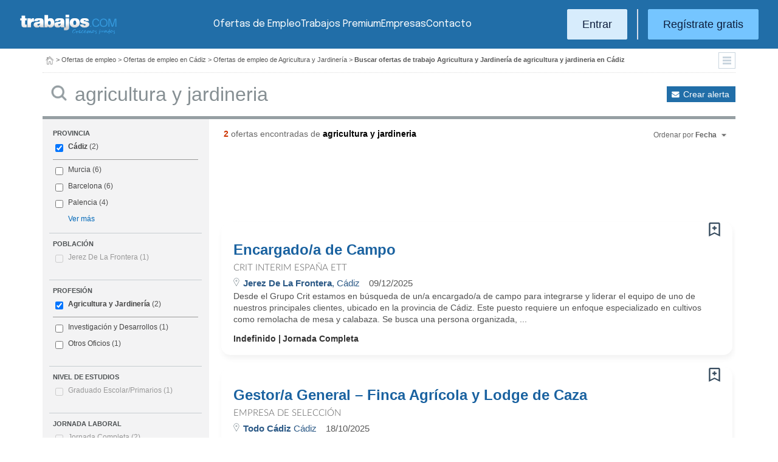

--- FILE ---
content_type: text/html; charset=UTF-8
request_url: https://www.trabajos.com/ofertas-empleo/agricultura_y_jardineria/cadiz/avila
body_size: 10439
content:
<!DOCTYPE html PUBLIC "-//W3C//DTD XHTML 1.0 Transitional//EN" "http://www.w3.org/TR/xhtml1/DTD/xhtml1-transitional.dtd"><html xmlns="http://www.w3.org/1999/xhtml" lang="es"><head><title>Ofertas de Empleo de Agricultura y Jardinería Agricultura Y Jardineria en Cádiz - Trabajos.com</title><meta http-equiv="Content-Type" content="text/html; charset=utf-8" /><meta name="description" content="Ofertas de trabajo de Agricultura y Jardinería Agricultura Y Jardineria en Cádiz. Encuentra el empleo de Agricultura y Jardinería Agricultura Y Jardineria en Cádiz que estás buscando en Trabajos.com" /><meta name="keywords" content="ofertas trabajo  Agricultura y Jardinería Agricultura Y Jardineria  en Cádiz, ofertas empleo  Agricultura y Jardinería Agricultura Y Jardineria  en Cádiz, bolsa trabajo  Agricultura y Jardinería Agricultura Y Jardineria  en Cádiz, bolsa empleo  Agricultura y Jardinería Agricultura Y Jardineria  en Cádiz, buscar trabajo  Agricultura y Jardinería Agricultura Y Jardineria  en Cádiz" /><meta name="apple-itunes-app" content="app-id=516317735" /><meta property="fb:admins" content="550580406" /><meta property="fb:admins" content="1379411340" /><meta property="fb:admins" content="100010285996518" /><meta http-equiv="Content-Language" content="es"/><meta name="Distribution" content="global"/><meta name="referrer" content="always" /><link rel="shortcut icon" href="/favicon.ico" /><link rel="stylesheet" href="/css/theme/jquery-ui.css?366" type="text/css" media="screen" /><link rel="manifest" href="/firebase/manifest.json"><!-- Start VWO Async SmartCode --><link rel="preconnect" href="https://dev.visualwebsiteoptimizer.com" /><script type='text/javascript' id='vwoCode'>window._vwo_code || (function() {var account_id=969587,version=2.1,settings_tolerance=2000,hide_element='body',hide_element_style = 'opacity:0 !important;filter:alpha(opacity=0) !important;background:none !important;transition:none !important;',/* DO NOT EDIT BELOW THIS LINE */f=false,w=window,d=document,v=d.querySelector('#vwoCode'),cK='_vwo_'+account_id+'_settings',cc={};try{var c=JSON.parse(localStorage.getItem('_vwo_'+account_id+'_config'));cc=c&&typeof c==='object'?c:{}}catch(e){}var stT=cc.stT==='session'?w.sessionStorage:w.localStorage;code={nonce:v&&v.nonce,use_existing_jquery:function(){return typeof use_existing_jquery!=='undefined'?use_existing_jquery:undefined},library_tolerance:function(){return typeof library_tolerance!=='undefined'?library_tolerance:undefined},settings_tolerance:function(){return cc.sT||settings_tolerance},hide_element_style:function(){return'{'+(cc.hES||hide_element_style)+'}'},hide_element:function(){if(performance.getEntriesByName('first-contentful-paint')[0]){return''}return typeof cc.hE==='string'?cc.hE:hide_element},getVersion:function(){return version},finish:function(e){if(!f){f=true;var t=d.getElementById('_vis_opt_path_hides');if(t)t.parentNode.removeChild(t);if(e)(new Image).src='https://dev.visualwebsiteoptimizer.com/ee.gif?a='+account_id+e}},finished:function(){return f},addScript:function(e){var t=d.createElement('script');t.type='text/javascript';if(e.src){t.src=e.src}else{t.text=e.text}v&&t.setAttribute('nonce',v.nonce);d.getElementsByTagName('head')[0].appendChild(t)},load:function(e,t){var n=this.getSettings(),i=d.createElement('script'),r=this;t=t||{};if(n){i.textContent=n;d.getElementsByTagName('head')[0].appendChild(i);if(!w.VWO||VWO.caE){stT.removeItem(cK);r.load(e)}}else{var o=new XMLHttpRequest;o.open('GET',e,true);o.withCredentials=!t.dSC;o.responseType=t.responseType||'text';o.onload=function(){if(t.onloadCb){return t.onloadCb(o,e)}if(o.status===200||o.status===304){_vwo_code.addScript({text:o.responseText})}else{_vwo_code.finish('&e=loading_failure:'+e)}};o.onerror=function(){if(t.onerrorCb){return t.onerrorCb(e)}_vwo_code.finish('&e=loading_failure:'+e)};o.send()}},getSettings:function(){try{var e=stT.getItem(cK);if(!e){return}e=JSON.parse(e);if(Date.now()>e.e){stT.removeItem(cK);return}return e.s}catch(e){return}},init:function(){if(d.URL.indexOf('__vwo_disable__')>-1)return;var e=this.settings_tolerance();w._vwo_settings_timer=setTimeout(function(){_vwo_code.finish();stT.removeItem(cK)},e);var t;if(this.hide_element()!=='body'){t=d.createElement('style');var n=this.hide_element(),i=n?n+this.hide_element_style():'',r=d.getElementsByTagName('head')[0];t.setAttribute('id','_vis_opt_path_hides');v&&t.setAttribute('nonce',v.nonce);t.setAttribute('type','text/css');if(t.styleSheet)t.styleSheet.cssText=i;else t.appendChild(d.createTextNode(i));r.appendChild(t)}else{t=d.getElementsByTagName('head')[0];var i=d.createElement('div');i.style.cssText='z-index: 2147483647 !important;position: fixed !important;left: 0 !important;top: 0 !important;width: 100% !important;height: 100% !important;background: white !important;';i.setAttribute('id','_vis_opt_path_hides');i.classList.add('_vis_hide_layer');t.parentNode.insertBefore(i,t.nextSibling)}var o=window._vis_opt_url||d.URL,s='https://dev.visualwebsiteoptimizer.com/j.php?a='+account_id+'&u='+encodeURIComponent(o)+'&vn='+version;if(w.location.search.indexOf('_vwo_xhr')!==-1){this.addScript({src:s})}else{this.load(s+'&x=true')}}};w._vwo_code=code;code.init();})();</script><!-- End VWO Async SmartCode --><script type="text/javascript">(function(i,s,o,g,r,a,m){i['GoogleAnalyticsObject']=r;i[r]=i[r]||function(){	(i[r].q=i[r].q||[]).push(arguments)},i[r].l=1*new Date();a=s.createElement(o),	m=s.getElementsByTagName(o)[0];a.async=1;a.src=g;m.parentNode.insertBefore(a,m)	})(window,document,'script','//www.google-analytics.com/analytics.js','ga');	ga('create', 'UA-152964-1', {'cookieDomain': 'trabajos.com','userId': ''});	ga('send', 'pageview');</script><!--include virtual="/empresa/ssi_script_hotjar.thtml" --><!-- Global site tag (gtag.js) - Google Ads: 1070656476 --><!--<script async src="https://www.googletagmanager.com/gtag/js?id=AW-1070656476"></script><script>window.dataLayer = window.dataLayer || [];
function gtag(){dataLayer.push(arguments);}
gtag('js', new Date());
gtag('config', 'AW-1070656476', {'allow_enhanced_conversions': true});</script>--><!--conversionRegistroEmpresas--><!-- Event snippet for Etiqueta de remarketing: remarketing page --><script> gtag('event', 'conversion', { 'send_to': 'AW-1070656476/i3qkCPT29QMQ3NfD_gM', 'aw_remarketing_only': true });</script><!-- New script for Google Analitycs 4 (GA4) --><script async src="https://www.googletagmanager.com/gtag/js?id=G-B8K8J061WJ"></script><script> window.dataLayer = window.dataLayer || []; function gtag(){dataLayer.push(arguments);} gtag('js', new Date()); gtag('config', 'G-B8K8J061WJ');</script><!-- New Script for Clearbit --><script type="text/javascript"> (function (d, u, h, s) { h = d.getElementsByTagName('head')[0]; s = d.createElement('script'); s.async = 1; s.src = u + new Date().getTime(); h.appendChild(s); } )(document, 'https://grow.clearbitjs.com/api/pixel.js?v=');</script><!-- Google Tag Manager --><script>(function(w,d,s,l,i){w[l]=w[l]||[];w[l].push({'gtm.start': new Date().getTime(),event:'gtm.js'});var f=d.getElementsByTagName(s)[0], j=d.createElement(s),dl=l!='dataLayer'?'&l='+l:'';j.async=true;j.src= 'https://www.googletagmanager.com/gtm.js?id='+i+dl;f.parentNode.insertBefore(j,f);
})(window,document,'script','dataLayer','GTM-W65KH6TZ');</script><!-- End Google Tag Manager --><link rel="canonical" href="https://www.trabajos.com/ofertas-empleo/agricultura_y_jardineria/cadiz/agricultura+y+jardineria" /><meta name="robots" content="noindex, follow" /><link rel="stylesheet" type="text/css" href="/css/layout.css?366" /><link rel="stylesheet" type="text/css" href="/css/layout-style.css?366" /><link rel="stylesheet" type="text/css" href="/css/estilos.css?366" /><!--#include virtual="/ssi_css_usuario.thtml" --><link rel="stylesheet" type="text/css" href="/css/es/pais.css?366" /><!-- Google tag (gtag.js) --><script async src="https://www.googletagmanager.com/gtag/js?id=AW-1070656476"></script><script> window.dataLayer = window.dataLayer || []; function gtag(){dataLayer.push(arguments);} gtag('js', new Date()); gtag('config', 'AW-1070656476'); </script></head><body><header><iframe id='acdf9837' name='acdf9837' src='//a.hspvst.com/delivery/afr.php?zoneid=22&amp;cb=INSERT_RANDOM_NUMBER_HERE' frameborder='0' scrolling='no' width="0" height="0" srtyle="display:none; visibility:hidden"></iframe><h1>Ofertas de Empleo de Agricultura y Jardinería Agricultura Y Jardineria en Cádiz</h1><div class="container"><div class="header-wrapper"><div class="logo"><a href="https://www.trabajos.com/" id="cabLogo" title="Trabajos.com"><img src="/img/2014/logo-c.png" alt="Trabajos.com" class="logo" /></a><a href="https://www.trabajos.com/" id="cabLogoPre" aria-label="Trabajos.com"><img src="/img/2015/premium/logo-premium.png" alt="" class="logoPremium" width="100%" height="100%" /></a><a href="https://www.trabajos.com/" id="cabLogoPro" aria-label="Trabajos.com"><img src="/img/2015/premium/logo-profesional.png" alt="" class="logoProfesional" width="100%" height="100%" /></a></div><!--#include virtual="/ssi_cabecera_username.thtml" --><ul class="menu"><li class="ofertas"><a href="https://www.trabajos.com/ofertas-empleo/"  title="Ofertas de Trabajo" id="cabEmpleo">Ofertas de Empleo</a></li><li class="cursos"><a href="https://www.trabajos.com/premium/mejora-candidatura/?utm_source=trabajos&utm_medium=web&utm_campaign=LandingMejora"  id="cabPremium">Trabajos Premium</a></li><li class="empresas"><a href="https://www.trabajos.com/empresas/"  title="Publicar Ofertas Trabajo Gratis" id="cabEmpresas">Empresas</a></li><li class="contacto"><a href="https://www.trabajos.com/contacto/?contacto=HV_CONTACTO" id="cabEmpresas">Contacto</a></li></ul><div class="authentication"><a href="https://www.trabajos.com/acceso/" title="Entrar a Trabajos.com" rel="nofollow" class="btn btn-light">Entrar</a><hr class="separator separator-vertical" /><a href="https://www.trabajos.com/candidato/registro/" id="cabRegistrate" rel="nofollow" class="btn">Reg&iacute;strate gratis</a></div><span title="Menú" class="header-mobile-trigger"><img src="/img/2025/menu-trigger.svg" alt="Menu" /></span></div><div class="menu-mobile" id="menuMov"><span title="Menú" class="header-mobile-trigger"><img src="/img/2025/menu-trigger-close.svg" alt="Menu" /></span><div class="menu-mobile-logged"><!--#include virtual="/ssi_cabecera_username.thtml" --><!--#include virtual="/empresa/ssi_cabecera_empresa.thtml" --></div><ul class="list text-center"><li><a href="https://www.trabajos.com/ofertas/"  id="cabEmpleoMov">Ofertas de Empleo</a></li><li><a href="https://www.trabajos.com/premium/mejora-candidatura/?utm_source=trabajos&utm_medium=web&utm_campaign=LandingMejora"  id="cabPremiumMov">Trabajos Premium</a></li><li><a href="https://www.trabajos.com/empresas/"  id="cabEmpresasMov">Empresas</a></li><li><a href="https://www.trabajos.com/contacto/?contacto=HV_CONTACTO" id="cabEmpresas">Contacto</a></li></ul><div class="authentication"><a href="https://www.trabajos.com/acceso/" title="Entrar a Trabajos.com" rel="nofollow" class="btn btn-light">Entrar</a><hr class="separator" /><a href="https://www.trabajos.com/candidato/registro/" id="cabRegistrate" rel="nofollow" class="btn">Reg&iacute;strate</a></div></div></div><div class="print logoprint"><img src="/img/logo_trabajos.gif" alt="Trabajos.com" /></div></header><div class="main980nm pathruleta"><div id="path"><a href="https://www.trabajos.com/" title="Trabajos.com"><img src="/img/2014/ico_home.png" alt="Volver a la portada" width="100%" height="100%"/></a> &gt; <a href="https://www.trabajos.com/ofertas-empleo/" title="Ofertas de trabajo">Ofertas de empleo</a> &gt; 
<a href="https://www.trabajos.com/ofertas-empleo/cadiz" title="Ofertas de trabajo en Cádiz">Ofertas de empleo en Cádiz</a> &gt; 
<a href="https://www.trabajos.com/ofertas-empleo/agricultura_y_jardineria" title="Ofertas de trabajo de Agricultura y Jardinería">Ofertas de empleo de Agricultura y Jardinería</a> &gt; 
<strong>Buscar ofertas de trabajo Agricultura y Jardinería de agricultura y jardineria en Cádiz</strong><div class="ruletainterior"><img src="/img/2014/icofiltros_min.png" id="pestanaFiltroBusqueda" class="icoFiltros" alt="Filtros" /></div> </div>
<!--#include virtual="/candidato/ssi_path_buscador.thtml" --><!--#include virtual="/ssi_path_vermas.thtml" --><!--#include virtual="/candidato/ssi_path_vermas.thtml" --></div><div id="filtrosBuscador" class="filtrosBuscador" style="display:none"><div id="opcionesBuscador" class="opcionesBuscador"><div id="contenidoFiltroProfesiones" class="filtrosItems"><div class="filtro-title"><a title="Buscar trabajo por profesiones" href="https://www.trabajos.com/profesiones/">Profesiones</a></div><ul><li><a title="Ofertas Trabajo Atención al cliente" href="https://www.trabajos.com/ofertas-empleo/atencion_al_cliente">Atención al cliente</a></li><li><a title="Ofertas Trabajo Comercial Ventas" href="https://www.trabajos.com/ofertas-empleo/comercial_ventas">Comercial y Ventas</a></li><li><a title="Ofertas Trabajo Contabilidad" href="https://www.trabajos.com/ofertas-empleo/contables">Contabilidad</a></li><li><a title="Ofertas Trabajo Educación, Magisterio y Pedagogía" href="https://www.trabajos.com/ofertas-empleo/educacion_magisterio_pedagogia">Educación, Magisterio y Pedagogía</a></li><li><a title="Ofertas Trabajo Gestión de Proyectos" href="https://www.trabajos.com/ofertas-empleo/gestion_de_proyectos">Gestión de Proyectos</a></li><li><a title="Ofertas Trabajo Hardware, Redes y Seguridad" href="https://www.trabajos.com/ofertas-empleo/hardware_redes_y_seguridad">Hardware, Redes y Seguridad</a></li><li><a title="Ofertas Trabajo Hosteleria, Camarero o Gobernante" href="https://www.trabajos.com/ofertas-empleo/hosteleria_camarero_gobernante">Hostelería: Camarero o Gobernante</a></li></ul><ul><li><a title="Ofertas Trabajo Consultoria" href="https://www.trabajos.com/ofertas-empleo/informatica_consultoria">Consultoría Informática</a></li><li><a title="Ofertas Trabajo Informatica" href="https://www.trabajos.com/ofertas-empleo/informatica_otros">Informática</a></li><li><a title="Ofertas Trabajo Programador Informatico" href="https://www.trabajos.com/ofertas-empleo/ingenieria_programador">Informática Programador</a></li><li><a title="Ofertas Trabajo Sistemas Informaticos" href="https://www.trabajos.com/ofertas-empleo/informatica_sistemas">Informática Sistemas</a></li><li><a title="Ofertas Trabajo Ingenieria Industrial" href="https://www.trabajos.com/ofertas-empleo/ingenieria_industrial">Ingeniería Industrial</a></li><li><a title="Ofertas Trabajo Ingenieria Telecomunicaciones" href="https://www.trabajos.com/ofertas-empleo/ingenieria_telecomunicaciones">Ingeniería Telecomunicaciones</a></li><li><a title="Ofertas Trabajo Operaciones Logísticas" href="https://www.trabajos.com/ofertas-empleo/logistica_operaciones">Operaciones Logísticas</a></li></ul><ul><li><a title="Ofertas Trabajo Marketing" href="https://www.trabajos.com/ofertas-empleo/marketing_mercadotecnia">Marketing</a></li><li><a title="Ofertas Trabajo Peluquería, Maquillaje y Estética" href="https://www.trabajos.com/ofertas-empleo/peluqueria_maquillaje_estheticienes">Peluquería, Maquillaje y Estetética</a></li><li><a title="Ofertas Trabajo Recepcionista" href="https://www.trabajos.com/ofertas-empleo/recepcionista">Recepcionista</a></li><li><a title="Ofertas Trabajo Recursos Humanos" href="https://www.trabajos.com/ofertas-empleo/recursos_humanos_personal">Recursos Humanos</a></li><li><a title="Ofertas Trabajo Secretaria Administración" href="https://www.trabajos.com/ofertas-empleo/secretaria_administracion">Secretaría y Administración</a></li><li><a title="Ofertas Trabajo Telefonista, Televenta y Encuestas" href="https://www.trabajos.com/ofertas-empleo/telefonistas_televenta_encuestas">Telefonistas, Televenta y Encuestas</a></li><li><a title="Ofertas Trabajo Dependientas" href="https://www.trabajos.com/ofertas-empleo/dependientas">Dependientas</a></li></ul></div><div id="contenidoFiltroProvincias" class="filtrosItems"><div class="filtro-title"><a title="Buscar Trabajo por Provincias" href="https://www.trabajos.com/provincias/">Provincias</a></div><ul><li><a title="Ofertas Trabajo Madrid" href="https://www.trabajos.com/ofertas-empleo/madrid">Madrid</a></li><li><a title="Ofertas Trabajo Barcelona" href="https://www.trabajos.com/ofertas-empleo/barcelona">Barcelona</a></li><li><a title="Ofertas Trabajo Valencia" href="https://www.trabajos.com/ofertas-empleo/valencia">Valencia</a></li><li><a title="Ofertas Trabajo Sevilla" href="https://www.trabajos.com/ofertas-empleo/sevilla">Sevilla</a></li><li><a title="Ofertas Trabajo Málaga" href="https://www.trabajos.com/ofertas-empleo/malaga">Málaga</a></li><li><a title="Ofertas Trabajo Alicante" href="https://www.trabajos.com/ofertas-empleo/alicante">Alicante</a></li><li><a title="Ofertas Trabajo Vizcaya/Bizkaia" href="https://www.trabajos.com/ofertas-empleo/bizkaia">Bizkaia</a></li></ul><ul><li><a title="Ofertas Trabajo A Coruña" href="https://www.trabajos.com/ofertas-empleo/a-coruna">A Coruña</a></li><li><a title="Ofertas Trabajo Guipuzcoa/Gipuzkoa" href="https://www.trabajos.com/ofertas-empleo/gipuzkoa">Gipuzkoa</a></li><li><a title="Ofertas Trabajo Murcia" href="https://www.trabajos.com/ofertas-empleo/murcia">Murcia</a></li><li><a title="Ofertas Trabajo Zaragoza" href="https://www.trabajos.com/ofertas-empleo/zaragoza">Zaragoza</a></li><li><a title="Ofertas Trabajo Asturias" href="https://www.trabajos.com/ofertas-empleo/asturias">Asturias</a></li><li><a title="Ofertas Trabajo Tarragona" href="https://www.trabajos.com/ofertas-empleo/tarragona">Tarragona</a></li><li><a title="Ofertas Trabajo Baleares" href="https://www.trabajos.com/ofertas-empleo/baleares">Baleares</a></li></ul><ul><li><a title="Ofertas Trabajo Girona" href="https://www.trabajos.com/ofertas-empleo/girona">Girona</a></li><li><a title="Ofertas Trabajo Pontevedra" href="https://www.trabajos.com/ofertas-empleo/pontevedra">Pontevedra</a></li><li><a title="Ofertas Trabajo Cádiz" href="https://www.trabajos.com/ofertas-empleo/cadiz">Cádiz</a></li><li><a title="Ofertas Trabajo Granada" href="https://www.trabajos.com/ofertas-empleo/granada">Granada</a></li><li><a title="Ofertas Trabajo Valladolid" href="https://www.trabajos.com/ofertas-empleo/valladolid">Valladolid</a></li><li><a title="Ofertas Trabajo Navarra" href="https://www.trabajos.com/ofertas-empleo/navarra">Navarra</a></li><li><a title="Ofertas Trabajo Cantabria" href="https://www.trabajos.com/ofertas-empleo/cantabria">Cantabria</a></li></ul></div></div></div><form id="BUSCADOR" name="BUSCADOR" method="GET" action="https://www.trabajos.com/ofertas-empleo/"><div class="main980nm"><div id="div-minitools" class="minitools"><a href="/ofertasporemail/alta/?idc=13&pais=100&provincia=1125&area=50&profesion=580" class="alerta" rel="nofollow" title="Recibir ofertas de trabajo por email">Crear alerta</a></div><div class="buscadorfull"><input type="hidden" id="idpais" name="IDPAIS" value="100" /><input type="image" src="/img/2014/ico_search.png" name="BUSCAR" value="Buscar" alt="Buscar" /><label for="cadena" class="sr-only">Buscar</label><input type="text" id="cadena" name="CADENA" class="liviano" value="agricultura y jardineria" size="50" maxlength="100" placeholder="Buscar trabajo" /></div></div></form><div id="dialogCargando" style="display:none; text-align:center;padding-top:50px"><img src="/img/loading.gif" alt="Cargando" /></div><div id="div-cuerpo" class="main980nm"> <div class="buscadorfiltros"><div id="zona-filtros-visibles"> <div class="filtro_inner"><div class="filtro-title">Provincia</div><ul id="parte-seleccion-fpv" class="parte_seleccion"><li><label><input type="checkbox" name="FPV[]" class="aaaaaaaa" value="1125" id="checkbox-FPV-1125" data-descripcion="Cádiz" CHECKED><a href="https://www.trabajos.com/ofertas-empleo/agricultura_y_jardineria/cadiz/agricultura-y-jardineria" title="Ofertas de Empleo de Agricultura y Jardinería Agricultura Y Jardineria en Cádiz" id="enlace-FPV-1125">Cádiz</a><span> (2)</span></label></li></ul><ul id="parte-visible-fpv" ><li><label><input type="checkbox" name="FPV[]" class="aaaaaaaa" value="1235" id="checkbox-FPV-1235" data-descripcion="Murcia" ><a href="https://www.trabajos.com/ofertas-empleo/agricultura_y_jardineria/murcia/agricultura-y-jardineria" title="Ofertas de Empleo de Agricultura y Jardinería Agricultura Y Jardineria en Murcia" id="enlace-FPV-1235">Murcia</a><span> (6)</span></label></li><li><label><input type="checkbox" name="FPV[]" class="aaaaaaaa" value="1105" id="checkbox-FPV-1105" data-descripcion="Barcelona" ><a href="https://www.trabajos.com/ofertas-empleo/agricultura_y_jardineria/barcelona/agricultura-y-jardineria" title="Ofertas de Empleo de Agricultura y Jardinería Agricultura Y Jardineria en Barcelona" id="enlace-FPV-1105">Barcelona</a><span> (6)</span></label></li><li><label><input type="checkbox" name="FPV[]" class="aaaaaaaa" value="1250" id="checkbox-FPV-1250" data-descripcion="Palencia" ><a href="https://www.trabajos.com/ofertas-empleo/agricultura_y_jardineria/palencia/agricultura-y-jardineria" title="Ofertas de Empleo de Agricultura y Jardinería Agricultura Y Jardineria en Palencia" id="enlace-FPV-1250">Palencia</a><span> (4)</span></label></li></ul><ul id="parte-oculta-fpv" hidden><li><label><input type="checkbox" name="FPV[]" class="aaaaaaaa" value="1060" id="checkbox-FPV-1060" data-descripcion="A Coruña" ><a href="https://www.trabajos.com/ofertas-empleo/agricultura_y_jardineria/a-coruna/agricultura-y-jardineria" title="Ofertas de Empleo de Agricultura y Jardinería Agricultura Y Jardineria en A Coruña" id="enlace-FPV-1060">A Coruña</a><span> (1)</span></label></li><li><label><input type="checkbox" name="FPV[]" class="aaaaaaaa" value="1070" id="checkbox-FPV-1070" data-descripcion="Albacete" ><a href="https://www.trabajos.com/ofertas-empleo/agricultura_y_jardineria/albacete/agricultura-y-jardineria" title="Ofertas de Empleo de Agricultura y Jardinería Agricultura Y Jardineria en Albacete" id="enlace-FPV-1070">Albacete</a><span> (1)</span></label></li><li><label><input type="checkbox" name="FPV[]" class="aaaaaaaa" value="1075" id="checkbox-FPV-1075" data-descripcion="Alicante" ><a href="https://www.trabajos.com/ofertas-empleo/agricultura_y_jardineria/alicante/agricultura-y-jardineria" title="Ofertas de Empleo de Agricultura y Jardinería Agricultura Y Jardineria en Alicante" id="enlace-FPV-1075">Alicante</a><span> (2)</span></label></li><li><label><input type="checkbox" name="FPV[]" class="aaaaaaaa" value="1080" id="checkbox-FPV-1080" data-descripcion="Almería" ><a href="https://www.trabajos.com/ofertas-empleo/agricultura_y_jardineria/almeria/agricultura-y-jardineria" title="Ofertas de Empleo de Agricultura y Jardinería Agricultura Y Jardineria en Almería" id="enlace-FPV-1080">Almería</a><span> (3)</span></label></li><li><label><input type="checkbox" name="FPV[]" class="aaaaaaaa" value="1065" id="checkbox-FPV-1065" data-descripcion="Araba" ><a href="https://www.trabajos.com/ofertas-empleo/agricultura_y_jardineria/araba/agricultura-y-jardineria" title="Ofertas de Empleo de Agricultura y Jardinería Agricultura Y Jardineria en Araba" id="enlace-FPV-1065">Araba</a><span> (1)</span></label></li><li><label><input type="checkbox" name="FPV[]" class="aaaaaaaa" value="1085" id="checkbox-FPV-1085" data-descripcion="Asturias" ><a href="https://www.trabajos.com/ofertas-empleo/agricultura_y_jardineria/asturias/agricultura-y-jardineria" title="Ofertas de Empleo de Agricultura y Jardinería Agricultura Y Jardineria en Asturias" id="enlace-FPV-1085">Asturias</a><span> (1)</span></label></li><li><label><input type="checkbox" name="FPV[]" class="aaaaaaaa" value="1090" id="checkbox-FPV-1090" data-descripcion="Ávila" ><a href="https://www.trabajos.com/ofertas-empleo/agricultura_y_jardineria/avila/agricultura-y-jardineria" title="Ofertas de Empleo de Agricultura y Jardinería Agricultura Y Jardineria en Ávila" id="enlace-FPV-1090">Ávila</a><span> (1)</span></label></li><li><label><input type="checkbox" name="FPV[]" class="aaaaaaaa" value="1095" id="checkbox-FPV-1095" data-descripcion="Badajoz" ><a href="https://www.trabajos.com/ofertas-empleo/agricultura_y_jardineria/badajoz/agricultura-y-jardineria" title="Ofertas de Empleo de Agricultura y Jardinería Agricultura Y Jardineria en Badajoz" id="enlace-FPV-1095">Badajoz</a><span> (2)</span></label></li><li><label><input type="checkbox" name="FPV[]" class="aaaaaaaa" value="1100" id="checkbox-FPV-1100" data-descripcion="Baleares" ><a href="https://www.trabajos.com/ofertas-empleo/agricultura_y_jardineria/baleares/agricultura-y-jardineria" title="Ofertas de Empleo de Agricultura y Jardinería Agricultura Y Jardineria en Baleares" id="enlace-FPV-1100">Baleares</a><span> (1)</span></label></li><li><label><input type="checkbox" name="FPV[]" class="aaaaaaaa" value="1105" id="checkbox-FPV-1105" data-descripcion="Barcelona" ><a href="https://www.trabajos.com/ofertas-empleo/agricultura_y_jardineria/barcelona/agricultura-y-jardineria" title="Ofertas de Empleo de Agricultura y Jardinería Agricultura Y Jardineria en Barcelona" id="enlace-FPV-1105">Barcelona</a><span> (6)</span></label></li><li><label><input type="checkbox" name="FPV[]" class="aaaaaaaa" value="1110" id="checkbox-FPV-1110" data-descripcion="Bizkaia" ><a href="https://www.trabajos.com/ofertas-empleo/agricultura_y_jardineria/bizkaia/agricultura-y-jardineria" title="Ofertas de Empleo de Agricultura y Jardinería Agricultura Y Jardineria en Bizkaia" id="enlace-FPV-1110">Bizkaia</a><span> (1)</span></label></li><li><label><input type="checkbox" name="FPV[]" class="aaaaaaaa" value="1115" id="checkbox-FPV-1115" data-descripcion="Burgos" ><a href="https://www.trabajos.com/ofertas-empleo/agricultura_y_jardineria/burgos/agricultura-y-jardineria" title="Ofertas de Empleo de Agricultura y Jardinería Agricultura Y Jardineria en Burgos" id="enlace-FPV-1115">Burgos</a><span> (1)</span></label></li><li><label><input type="checkbox" name="FPV[]" class="aaaaaaaa" value="1120" id="checkbox-FPV-1120" data-descripcion="Cáceres" ><a href="https://www.trabajos.com/ofertas-empleo/agricultura_y_jardineria/caceres/agricultura-y-jardineria" title="Ofertas de Empleo de Agricultura y Jardinería Agricultura Y Jardineria en Cáceres" id="enlace-FPV-1120">Cáceres</a><span> (1)</span></label></li><li><label><input type="checkbox" name="FPV[]" class="aaaaaaaa" value="1130" id="checkbox-FPV-1130" data-descripcion="Cantabria" ><a href="https://www.trabajos.com/ofertas-empleo/agricultura_y_jardineria/cantabria/agricultura-y-jardineria" title="Ofertas de Empleo de Agricultura y Jardinería Agricultura Y Jardineria en Cantabria" id="enlace-FPV-1130">Cantabria</a><span> (1)</span></label></li><li><label><input type="checkbox" name="FPV[]" class="aaaaaaaa" value="1135" id="checkbox-FPV-1135" data-descripcion="Castellón" ><a href="https://www.trabajos.com/ofertas-empleo/agricultura_y_jardineria/castellon/agricultura-y-jardineria" title="Ofertas de Empleo de Agricultura y Jardinería Agricultura Y Jardineria en Castellón" id="enlace-FPV-1135">Castellón</a><span> (1)</span></label></li><li><label><input type="checkbox" name="FPV[]" class="aaaaaaaa" value="1140" id="checkbox-FPV-1140" data-descripcion="Ceuta" ><a href="https://www.trabajos.com/ofertas-empleo/agricultura_y_jardineria/ceuta/agricultura-y-jardineria" title="Ofertas de Empleo de Agricultura y Jardinería Agricultura Y Jardineria en Ceuta" id="enlace-FPV-1140">Ceuta</a><span> (1)</span></label></li><li><label><input type="checkbox" name="FPV[]" class="aaaaaaaa" value="1145" id="checkbox-FPV-1145" data-descripcion="Ciudad Real" ><a href="https://www.trabajos.com/ofertas-empleo/agricultura_y_jardineria/ciudad-real/agricultura-y-jardineria" title="Ofertas de Empleo de Agricultura y Jardinería Agricultura Y Jardineria en Ciudad Real" id="enlace-FPV-1145">Ciudad Real</a><span> (1)</span></label></li><li><label><input type="checkbox" name="FPV[]" class="aaaaaaaa" value="1150" id="checkbox-FPV-1150" data-descripcion="Córdoba" ><a href="https://www.trabajos.com/ofertas-empleo/agricultura_y_jardineria/cordoba/agricultura-y-jardineria" title="Ofertas de Empleo de Agricultura y Jardinería Agricultura Y Jardineria en Córdoba" id="enlace-FPV-1150">Córdoba</a><span> (1)</span></label></li><li><label><input type="checkbox" name="FPV[]" class="aaaaaaaa" value="1155" id="checkbox-FPV-1155" data-descripcion="Cuenca" ><a href="https://www.trabajos.com/ofertas-empleo/agricultura_y_jardineria/cuenca/agricultura-y-jardineria" title="Ofertas de Empleo de Agricultura y Jardinería Agricultura Y Jardineria en Cuenca" id="enlace-FPV-1155">Cuenca</a><span> (1)</span></label></li><li><label><input type="checkbox" name="FPV[]" class="aaaaaaaa" value="1160" id="checkbox-FPV-1160" data-descripcion="Gipuzkoa" ><a href="https://www.trabajos.com/ofertas-empleo/agricultura_y_jardineria/gipuzkoa/agricultura-y-jardineria" title="Ofertas de Empleo de Agricultura y Jardinería Agricultura Y Jardineria en Gipuzkoa" id="enlace-FPV-1160">Gipuzkoa</a><span> (1)</span></label></li><li><label><input type="checkbox" name="FPV[]" class="aaaaaaaa" value="1165" id="checkbox-FPV-1165" data-descripcion="Girona" ><a href="https://www.trabajos.com/ofertas-empleo/agricultura_y_jardineria/girona/agricultura-y-jardineria" title="Ofertas de Empleo de Agricultura y Jardinería Agricultura Y Jardineria en Girona" id="enlace-FPV-1165">Girona</a><span> (1)</span></label></li><li><label><input type="checkbox" name="FPV[]" class="aaaaaaaa" value="1170" id="checkbox-FPV-1170" data-descripcion="Granada" ><a href="https://www.trabajos.com/ofertas-empleo/agricultura_y_jardineria/granada/agricultura-y-jardineria" title="Ofertas de Empleo de Agricultura y Jardinería Agricultura Y Jardineria en Granada" id="enlace-FPV-1170">Granada</a><span> (1)</span></label></li><li><label><input type="checkbox" name="FPV[]" class="aaaaaaaa" value="1175" id="checkbox-FPV-1175" data-descripcion="Guadalajara" ><a href="https://www.trabajos.com/ofertas-empleo/agricultura_y_jardineria/guadalajara/agricultura-y-jardineria" title="Ofertas de Empleo de Agricultura y Jardinería Agricultura Y Jardineria en Guadalajara" id="enlace-FPV-1175">Guadalajara</a><span> (1)</span></label></li><li><label><input type="checkbox" name="FPV[]" class="aaaaaaaa" value="1180" id="checkbox-FPV-1180" data-descripcion="Huelva" ><a href="https://www.trabajos.com/ofertas-empleo/agricultura_y_jardineria/huelva/agricultura-y-jardineria" title="Ofertas de Empleo de Agricultura y Jardinería Agricultura Y Jardineria en Huelva" id="enlace-FPV-1180">Huelva</a><span> (1)</span></label></li><li><label><input type="checkbox" name="FPV[]" class="aaaaaaaa" value="1185" id="checkbox-FPV-1185" data-descripcion="Huesca" ><a href="https://www.trabajos.com/ofertas-empleo/agricultura_y_jardineria/huesca/agricultura-y-jardineria" title="Ofertas de Empleo de Agricultura y Jardinería Agricultura Y Jardineria en Huesca" id="enlace-FPV-1185">Huesca</a><span> (2)</span></label></li><li><label><input type="checkbox" name="FPV[]" class="aaaaaaaa" value="1190" id="checkbox-FPV-1190" data-descripcion="Jaén" ><a href="https://www.trabajos.com/ofertas-empleo/agricultura_y_jardineria/jaen/agricultura-y-jardineria" title="Ofertas de Empleo de Agricultura y Jardinería Agricultura Y Jardineria en Jaén" id="enlace-FPV-1190">Jaén</a><span> (2)</span></label></li><li><label><input type="checkbox" name="FPV[]" class="aaaaaaaa" value="1195" id="checkbox-FPV-1195" data-descripcion="La Rioja" ><a href="https://www.trabajos.com/ofertas-empleo/agricultura_y_jardineria/la-rioja/agricultura-y-jardineria" title="Ofertas de Empleo de Agricultura y Jardinería Agricultura Y Jardineria en La Rioja" id="enlace-FPV-1195">La Rioja</a><span> (1)</span></label></li><li><label><input type="checkbox" name="FPV[]" class="aaaaaaaa" value="1200" id="checkbox-FPV-1200" data-descripcion="Las Palmas" ><a href="https://www.trabajos.com/ofertas-empleo/agricultura_y_jardineria/las-palmas/agricultura-y-jardineria" title="Ofertas de Empleo de Agricultura y Jardinería Agricultura Y Jardineria en Las Palmas" id="enlace-FPV-1200">Las Palmas</a><span> (1)</span></label></li><li><label><input type="checkbox" name="FPV[]" class="aaaaaaaa" value="1205" id="checkbox-FPV-1205" data-descripcion="León" ><a href="https://www.trabajos.com/ofertas-empleo/agricultura_y_jardineria/leon/agricultura-y-jardineria" title="Ofertas de Empleo de Agricultura y Jardinería Agricultura Y Jardineria en León" id="enlace-FPV-1205">León</a><span> (1)</span></label></li><li><label><input type="checkbox" name="FPV[]" class="aaaaaaaa" value="1210" id="checkbox-FPV-1210" data-descripcion="Lleida" ><a href="https://www.trabajos.com/ofertas-empleo/agricultura_y_jardineria/lleida/agricultura-y-jardineria" title="Ofertas de Empleo de Agricultura y Jardinería Agricultura Y Jardineria en Lleida" id="enlace-FPV-1210">Lleida</a><span> (1)</span></label></li><li><label><input type="checkbox" name="FPV[]" class="aaaaaaaa" value="1220" id="checkbox-FPV-1220" data-descripcion="Madrid" ><a href="https://www.trabajos.com/ofertas-empleo/agricultura_y_jardineria/madrid/agricultura-y-jardineria" title="Ofertas de Empleo de Agricultura y Jardinería Agricultura Y Jardineria en Madrid" id="enlace-FPV-1220">Madrid</a><span> (3)</span></label></li><li><label><input type="checkbox" name="FPV[]" class="aaaaaaaa" value="1225" id="checkbox-FPV-1225" data-descripcion="Málaga" ><a href="https://www.trabajos.com/ofertas-empleo/agricultura_y_jardineria/malaga/agricultura-y-jardineria" title="Ofertas de Empleo de Agricultura y Jardinería Agricultura Y Jardineria en Málaga" id="enlace-FPV-1225">Málaga</a><span> (1)</span></label></li><li><label><input type="checkbox" name="FPV[]" class="aaaaaaaa" value="1230" id="checkbox-FPV-1230" data-descripcion="Melilla" ><a href="https://www.trabajos.com/ofertas-empleo/agricultura_y_jardineria/melilla/agricultura-y-jardineria" title="Ofertas de Empleo de Agricultura y Jardinería Agricultura Y Jardineria en Melilla" id="enlace-FPV-1230">Melilla</a><span> (1)</span></label></li><li><label><input type="checkbox" name="FPV[]" class="aaaaaaaa" value="1235" id="checkbox-FPV-1235" data-descripcion="Murcia" ><a href="https://www.trabajos.com/ofertas-empleo/agricultura_y_jardineria/murcia/agricultura-y-jardineria" title="Ofertas de Empleo de Agricultura y Jardinería Agricultura Y Jardineria en Murcia" id="enlace-FPV-1235">Murcia</a><span> (6)</span></label></li><li><label><input type="checkbox" name="FPV[]" class="aaaaaaaa" value="1240" id="checkbox-FPV-1240" data-descripcion="Navarra" ><a href="https://www.trabajos.com/ofertas-empleo/agricultura_y_jardineria/navarra/agricultura-y-jardineria" title="Ofertas de Empleo de Agricultura y Jardinería Agricultura Y Jardineria en Navarra" id="enlace-FPV-1240">Navarra</a><span> (3)</span></label></li><li><label><input type="checkbox" name="FPV[]" class="aaaaaaaa" value="1245" id="checkbox-FPV-1245" data-descripcion="Ourense" ><a href="https://www.trabajos.com/ofertas-empleo/agricultura_y_jardineria/ourense/agricultura-y-jardineria" title="Ofertas de Empleo de Agricultura y Jardinería Agricultura Y Jardineria en Ourense" id="enlace-FPV-1245">Ourense</a><span> (1)</span></label></li><li><label><input type="checkbox" name="FPV[]" class="aaaaaaaa" value="1250" id="checkbox-FPV-1250" data-descripcion="Palencia" ><a href="https://www.trabajos.com/ofertas-empleo/agricultura_y_jardineria/palencia/agricultura-y-jardineria" title="Ofertas de Empleo de Agricultura y Jardinería Agricultura Y Jardineria en Palencia" id="enlace-FPV-1250">Palencia</a><span> (4)</span></label></li><li><label><input type="checkbox" name="FPV[]" class="aaaaaaaa" value="1255" id="checkbox-FPV-1255" data-descripcion="Pontevedra" ><a href="https://www.trabajos.com/ofertas-empleo/agricultura_y_jardineria/pontevedra/agricultura-y-jardineria" title="Ofertas de Empleo de Agricultura y Jardinería Agricultura Y Jardineria en Pontevedra" id="enlace-FPV-1255">Pontevedra</a><span> (1)</span></label></li><li><label><input type="checkbox" name="FPV[]" class="aaaaaaaa" value="1265" id="checkbox-FPV-1265" data-descripcion="S.C. Tenerife" ><a href="https://www.trabajos.com/ofertas-empleo/agricultura_y_jardineria/tenerife/agricultura-y-jardineria" title="Ofertas de Empleo de Agricultura y Jardinería Agricultura Y Jardineria en S.C. Tenerife" id="enlace-FPV-1265">S.C. Tenerife</a><span> (2)</span></label></li><li><label><input type="checkbox" name="FPV[]" class="aaaaaaaa" value="1260" id="checkbox-FPV-1260" data-descripcion="Salamanca" ><a href="https://www.trabajos.com/ofertas-empleo/agricultura_y_jardineria/salamanca/agricultura-y-jardineria" title="Ofertas de Empleo de Agricultura y Jardinería Agricultura Y Jardineria en Salamanca" id="enlace-FPV-1260">Salamanca</a><span> (1)</span></label></li><li><label><input type="checkbox" name="FPV[]" class="aaaaaaaa" value="1270" id="checkbox-FPV-1270" data-descripcion="Segovia" ><a href="https://www.trabajos.com/ofertas-empleo/agricultura_y_jardineria/segovia/agricultura-y-jardineria" title="Ofertas de Empleo de Agricultura y Jardinería Agricultura Y Jardineria en Segovia" id="enlace-FPV-1270">Segovia</a><span> (1)</span></label></li><li><label><input type="checkbox" name="FPV[]" class="aaaaaaaa" value="1275" id="checkbox-FPV-1275" data-descripcion="Sevilla" ><a href="https://www.trabajos.com/ofertas-empleo/agricultura_y_jardineria/sevilla/agricultura-y-jardineria" title="Ofertas de Empleo de Agricultura y Jardinería Agricultura Y Jardineria en Sevilla" id="enlace-FPV-1275">Sevilla</a><span> (3)</span></label></li><li><label><input type="checkbox" name="FPV[]" class="aaaaaaaa" value="1280" id="checkbox-FPV-1280" data-descripcion="Soria" ><a href="https://www.trabajos.com/ofertas-empleo/agricultura_y_jardineria/soria/agricultura-y-jardineria" title="Ofertas de Empleo de Agricultura y Jardinería Agricultura Y Jardineria en Soria" id="enlace-FPV-1280">Soria</a><span> (1)</span></label></li><li><label><input type="checkbox" name="FPV[]" class="aaaaaaaa" value="1285" id="checkbox-FPV-1285" data-descripcion="Tarragona" ><a href="https://www.trabajos.com/ofertas-empleo/agricultura_y_jardineria/tarragona/agricultura-y-jardineria" title="Ofertas de Empleo de Agricultura y Jardinería Agricultura Y Jardineria en Tarragona" id="enlace-FPV-1285">Tarragona</a><span> (2)</span></label></li><li><label><input type="checkbox" name="FPV[]" class="aaaaaaaa" value="1295" id="checkbox-FPV-1295" data-descripcion="Toledo" ><a href="https://www.trabajos.com/ofertas-empleo/agricultura_y_jardineria/toledo/agricultura-y-jardineria" title="Ofertas de Empleo de Agricultura y Jardinería Agricultura Y Jardineria en Toledo" id="enlace-FPV-1295">Toledo</a><span> (2)</span></label></li><li><label><input type="checkbox" name="FPV[]" class="aaaaaaaa" value="1300" id="checkbox-FPV-1300" data-descripcion="Valencia" ><a href="https://www.trabajos.com/ofertas-empleo/agricultura_y_jardineria/valencia/agricultura-y-jardineria" title="Ofertas de Empleo de Agricultura y Jardinería Agricultura Y Jardineria en Valencia" id="enlace-FPV-1300">Valencia</a><span> (2)</span></label></li><li><label><input type="checkbox" name="FPV[]" class="aaaaaaaa" value="1305" id="checkbox-FPV-1305" data-descripcion="Valladolid" ><a href="https://www.trabajos.com/ofertas-empleo/agricultura_y_jardineria/valladolid/agricultura-y-jardineria" title="Ofertas de Empleo de Agricultura y Jardinería Agricultura Y Jardineria en Valladolid" id="enlace-FPV-1305">Valladolid</a><span> (1)</span></label></li><li><label><input type="checkbox" name="FPV[]" class="aaaaaaaa" value="1310" id="checkbox-FPV-1310" data-descripcion="Zamora" ><a href="https://www.trabajos.com/ofertas-empleo/agricultura_y_jardineria/zamora/agricultura-y-jardineria" title="Ofertas de Empleo de Agricultura y Jardinería Agricultura Y Jardineria en Zamora" id="enlace-FPV-1310">Zamora</a><span> (2)</span></label></li><li><label><input type="checkbox" name="FPV[]" class="aaaaaaaa" value="1315" id="checkbox-FPV-1315" data-descripcion="Zaragoza" ><a href="https://www.trabajos.com/ofertas-empleo/agricultura_y_jardineria/zaragoza/agricultura-y-jardineria" title="Ofertas de Empleo de Agricultura y Jardinería Agricultura Y Jardineria en Zaragoza" id="enlace-FPV-1315">Zaragoza</a><span> (2)</span></label></li></ul><a href="#" id="masmenos-fpv" class="masfiltro">Ver más</a><input type="hidden" id="mostrar-todas-fpv" name="MT-FPV" value="NO"></div><div class="filtro_inner"><div class="filtro-title">Población</div><ul id="parte-seleccion-fpb" class=""></ul><ul id="parte-visible-fpb" ><li class="solounitem"><input type="checkbox" name="FPB[]" value="739" id="checkbox-FPB-739" data-descripcion="Jerez De La Frontera" disabled /><label for="checkbox-FPB-739">Jerez De La Frontera <span> (1)</span></label></li></ul><ul id="parte-oculta-fpb" hidden></ul><input type="hidden" id="mostrar-todas-fpb" name="MT-FPB" value="NO"></div><div class="filtro_inner"><div class="filtro-title">Profesión</div><ul id="parte-seleccion-fpf" class="parte_seleccion"><li><label><input type="checkbox" name="FPF[]" class="aaaaaaaa" value="580" id="checkbox-FPF-580" data-descripcion="Agricultura y Jardinería" CHECKED><a href="https://www.trabajos.com/ofertas-empleo/agricultura_y_jardineria/cadiz/agricultura-y-jardineria" title="Ofertas de Empleo de Agricultura y Jardinería Agricultura Y Jardineria en Cádiz" id="enlace-FPF-580">Agricultura y Jardinería</a><span> (2)</span></label></li></ul><ul id="parte-visible-fpf" ><li><label><input type="checkbox" name="FPF[]" class="aaaaaaaa" value="376" id="checkbox-FPF-376" data-descripcion="Investigación y Desarrollos" ><a href="https://www.trabajos.com/ofertas-empleo/investigacion_y_desarrollos/cadiz/agricultura-y-jardineria" title="Ofertas de Empleo de Investigación y Desarrollos Agricultura Y Jardineria en Cádiz" id="enlace-FPF-376">Investigación y Desarrollos</a><span> (1)</span></label></li><li><label><input type="checkbox" name="FPF[]" class="aaaaaaaa" value="999" id="checkbox-FPF-999" data-descripcion="Otros Oficios" ><a href="https://www.trabajos.com/ofertas-empleo/otros_no_clasificados/cadiz/agricultura-y-jardineria" title="Ofertas de Empleo de Otros Oficios Agricultura Y Jardineria en Cádiz" id="enlace-FPF-999">Otros Oficios</a><span> (1)</span></label></li></ul><ul id="parte-oculta-fpf" hidden></ul><input type="hidden" id="mostrar-todas-fpf" name="MT-FPF" value="NO"></div><div class="filtro_inner"><div class="filtro-title">Nivel de Estudios</div><ul id="parte-seleccion-fem" class=""></ul><ul id="parte-visible-fem" ><li class="solounitem"><input type="checkbox" name="FEM[]" value="6" id="checkbox-FEM-6" data-descripcion="Graduado Escolar/Primarios" disabled /><label for="checkbox-FEM-6">Graduado Escolar/Primarios <span> (1)</span></label></li></ul><ul id="parte-oculta-fem" hidden></ul><input type="hidden" id="mostrar-todas-fem" name="MT-FEM" value="NO"></div><div class="filtro_inner"><div class="filtro-title">Jornada Laboral</div><ul id="parte-seleccion-fjl" class=""></ul><ul id="parte-visible-fjl" ><li class="solounitem"><input type="checkbox" name="FJL[]" value="115" id="checkbox-FJL-115" data-descripcion="Jornada Completa" disabled /><label for="checkbox-FJL-115">Jornada Completa <span> (2)</span></label></li></ul><ul id="parte-oculta-fjl" hidden></ul><input type="hidden" id="mostrar-todas-fjl" name="MT-FJL" value="NO"></div><div class="filtro_inner"><div class="filtro-title">Tipo de Contrato</div><ul id="parte-seleccion-ftc" class=""></ul><ul id="parte-visible-ftc" ><li class="solounitem"><input type="checkbox" name="FTC[]" value="119" id="checkbox-FTC-119" data-descripcion="Indefinido" disabled /><label for="checkbox-FTC-119">Indefinido <span> (2)</span></label></li></ul><ul id="parte-oculta-ftc" hidden></ul><input type="hidden" id="mostrar-todas-ftc" name="MT-FTC" value="NO"></div> </div><div id="zona-filtros-ocultos" hidden>  </div></div><span class="encontradas"><strong>2</strong> ofertas encontradas  de <strong class="busqueda">agricultura y jardineria</strong></span><div class="relecontent "><div id="cmbrelevancia" class="relevancia"><p>Ordenar por <strong>Fecha</strong></p><div id="cpcmbrelevancia" class="combo-desplegado"><ul><li class=" "><button type="button" id="ord-r" name="ORD_R" value="R" >Relevancia</button></li><li class="relevanciaon"><button type="button" id="ord-f" name="ORD_F" value="F">Fecha (recientes)</button></li></ul><input type="hidden" id="ord" name="ORD" value="F"></div></div></div><div class="buscador2014"><!--#include virtual="/ssi_errores.thtml" --><!--#include virtual="/buscador/ssi_buscador_noresultados.thtml" --><script id='flying-scripts' type='text/javascript'>const loadScriptsTimer=setTimeout(loadScripts,5*1000);const userInteractionEvents=["mouseover","keydown","touchstart","touchmove","wheel"];userInteractionEvents.forEach(function(event){window.addEventListener(event,triggerScriptLoader,{passive:!0})});function triggerScriptLoader(){loadScripts();clearTimeout(loadScriptsTimer);userInteractionEvents.forEach(function(event){window.removeEventListener(event,triggerScriptLoader,{passive:!0})})}function loadScripts(){document.querySelectorAll("script,iframe[data-type='lazy']").forEach(function(elem){elem.setAttribute("src",elem.getAttribute("data-src"))})}</script><div id="adblock1"><script id='flying-scripts' type='text/javascript'>const loadScriptsTimer=setTimeout(loadScripts,5*1000);const userInteractionEvents=["mouseover","keydown","touchstart","touchmove","wheel"];userInteractionEvents.forEach(function(event){window.addEventListener(event,triggerScriptLoader,{passive:!0})});function triggerScriptLoader(){loadScripts();clearTimeout(loadScriptsTimer);userInteractionEvents.forEach(function(event){window.removeEventListener(event,triggerScriptLoader,{passive:!0})})}function loadScripts(){document.querySelectorAll("script,iframe[data-type='lazy']").forEach(function(elem){elem.setAttribute("src",elem.getAttribute("data-src"))})}</script><!--#include virtual="/candidato/ssi_script_adsense_336x280.thtml" --><div style="margin-left:16px;"><script data-ad-client='ca-pub-2657276457572938' data-src='https://pagead2.googlesyndication.com/pagead/js/adsbygoogle.js' data-type='lazy'></script><!--<script async src="https://pagead2.googlesyndication.com/pagead/js/adsbygoogle.js"></script>--><!--Trabajos.com 160x600--><ins class="adsbygoogle" style="display:inline-block;width:728px;height:90px" data-ad-client="ca-pub-2657276457572938" data-ad-slot="6989285341"></ins><script> (adsbygoogle = window.adsbygoogle || []).push({}); </script></div></div><div class="listado2014 card oferta"><div class="card-body"><div id="avisoOfertaGuardada1196444313" class="avisoOfGuardada" style="display:none;"></div><div id="guardarOfertaFavorita1196444313" data-usuario="0" data-oferta="1196444313" class="fav"></div><div id="litGuardarOfertaFavorita1196444313" class="fav_guardar">Guardar oferta</div><!--#include virtual="/ssi_listado_ico_favoritas_on.thtml" --><div class="title-block"><a href="https://www.trabajos.com/ofertas/1196444313/encargado-a-de-campo/" class="oferta j4m_link" data-j4m_val="1196444313" title="Oferta Encargado/a de Campo">Encargado/a de Campo</a><div><p class=""></p></div></div><a href="https://grupocrit.trabajos.com" class="empresa" style="display: flex; align-content: center; align-items: center;"><span>Crit Interim España ETT</span><!--#include virtual="/ssi_icono_empresa_activa_inactiva.thtml" --></a><div class="info-oferta"><span class="loc"><span class="location"><span><strong>Jerez De La Frontera</strong>, Cádiz</span></span></span><span class="fecha">09/12/2025</span></div><p class="doextended"> Desde el Grupo Crit estamos en b&uacute;squeda de un/a encargado/a de campo para integrarse y liderar el equipo de uno de nuestros principales clientes, ubicado en la provincia de C&aacute;diz. 

      Este puesto requiere un enfoque especializado en cultivos como remolacha de mesa y calabaza. Se busca una persona organizada, ...</p><p class="oi"><span>Indefinido</span><span class="oilast">Jornada Completa</span></p></div></div><div class="listado2014 card oferta"><div class="card-body"><div id="avisoOfertaGuardada1196426364" class="avisoOfGuardada" style="display:none;"></div><div id="guardarOfertaFavorita1196426364" data-usuario="0" data-oferta="1196426364" class="fav"></div><div id="litGuardarOfertaFavorita1196426364" class="fav_guardar">Guardar oferta</div><!--#include virtual="/ssi_listado_ico_favoritas_on.thtml" --><div class="title-block"><a href="https://www.trabajos.com/ofertas/1196426364/gestor-a-general-finca-agricola-y-lodge-de-caza/" class="oferta j4m_link" data-j4m_val="1196426364" title="Oferta Gestor/a General – Finca Agrícola y Lodge de Caza">Gestor/a General – Finca Agrícola y Lodge de Caza</a><div><p class=""></p></div></div><a href="https://empresadeseleccion.trabajos.com" class="empresa" style="display: flex; align-content: center; align-items: center;"><span>Empresa de Selección</span><!--#include virtual="/ssi_icono_empresa_activa_inactiva.thtml" --></a><div class="info-oferta"><span class="loc"><span class="location"><span><strong>Todo Cádiz</strong> Cádiz</span></span></span><span class="fecha">18/10/2025</span></div><p class="do"> &iquest;Apasionado/a de la agricultura, la naturaleza y la caza? Buscamos un equipo para gestionar una finca &uacute;nica: direcci&oacute;n de personal, operaciones agr&iacute;colas y de caza, mantenimiento, lodge y jardines. 
Requisitos:
&bull;	Experiencia en gesti&oacute;n de fincas o propiedades. 
&bull;	Liderazgo,</p><p class="oi"><span>Indefinido</span><span class="oilast">Jornada Completa</span></p></div></div><div id="adblock2"></div><div class="paginacion" id="paginacion"><span class="pag_numeradas"><span class="pag_aqui">1</span></span><!--el ssi que viene a continuacion es solo para la paginacion del adminisrador--><!--#include virtual="/ssi_cantidad_elementos.thtml" --></div><div style="margin-left:16px;"><script data-ad-client='ca-pub-2657276457572938' data-src='https://pagead2.googlesyndication.com/pagead/js/adsbygoogle.js' data-type='lazy'></script><!--<script async src="https://pagead2.googlesyndication.com/pagead/js/adsbygoogle.js"></script>--><!--Trabajos.com 160x600--><ins class="adsbygoogle" style="display:inline-block;width:728px;height:90px" data-ad-client="ca-pub-2657276457572938" data-ad-slot="6989285341"></ins><script> (adsbygoogle = window.adsbygoogle || []).push({}); </script></div><!--include virtual="/candidato/ssi_listado_ofertas_empleo_buscador.thtml" --></div></div><div id="dialogLogin"><!--#include virtual="/ssi_login.thtml" --><!--#include virtual="/ssi_registro.thtml" --><!--#include virtual="/ssi_hola.thtml" --></div><footer><div class="container footer-wrapper"><div class="footer-top"><div class="footer-top-logos"><img src="/img/2014/logo-c.png" alt="Trabajos.com" class="logo" /><div><a href="https://play.google.com/store/apps/details?id=com.trabajos&referrer=utm_source%3Dpie_web"><img src="/img/2016/ico_gplay.png" alt="Google Play" class="" /></a><a href="https://itunes.apple.com/es/app/apple-store/id516317735?pt=597523&ct=pie_web&mt=8"><img src="/img/2016/ico_ios.png" alt="App Store" class="" /></a></div></div><div class="footer-top-links"><ul class="list"><li><p class="text-big text-bold">Sobre nosotros</p></li><li><a class="text-light" href="https://www.trabajos.com/informacion/">Informaci&oacute;n</a></li><li><a class="text-light" href="https://www.trabajos.com/quienes-somos/" rel="nofollow">Qui&eacute;nes somos</a></li><li><a class="text-light" href="https://hispavista.trabajos.com/" rel="nofollow">Trabaja con nosotros</a></li><li><a class="text-light" href="https://blog.trabajos.com">Blog de Trabajos.com</a></li><li><a class="text-light" href="https://www.trabajos.com/contacto/?contacto=0" rel="nofollow">Cont&aacute;ctanos</a></li></ul><ul class="list"><li><p class="text-big text-bold">Ayuda</p></li><li><a class="text-light" href="https://www.trabajos.com/ayuda/">Ayuda</a></li><li><a class="text-light" href="https://www.trabajos.com/aviso-legal/" rel="nofollow">Aviso legal</a></li><li><a class="text-light" href="https://www.trabajos.com/condiciones-uso/" rel="nofollow">Condiciones de uso</a></li><li><a class="text-light" href="https://www.trabajos.com/politica-cookies/" rel="nofollow">Pol&iacute;tica de cookies</a></li><li><a class="text-light" href="https://www.trabajos.com/politica-privacidad/" rel="nofollow">Pol&iacute;tica de privacidad</a></li></ul></div></div><hr class="separator-horizontal" /><div class="footer-bottom"><p class="text-white opacity-50">Trabajos.com es una marca de Hispavista</p><div class="redes"><ul class="icosPie"><li><a href="https://www.facebook.com/trabajoscom" rel="me nofollow" title="Trabajos.com en Facebook" class="icosPieFb"></a></li><li><a href="https://www.twitter.com/trabajoscom/" rel="me nofollow" title="Trabajos.com en Twitter" class="icosPieTw"></a></li><li><a href="https://www.linkedin.com/company/trabajos-com" rel="me nofollow" title="Trabajos.com en LinkedIn" class="icosPieLi"></a></li></ul></div></div></div></footer><!-- Firebase --><script language="javascript" src="https://www.gstatic.com/firebasejs/4.1.1/firebase-app.js"></script><script language="javascript" src="https://www.gstatic.com/firebasejs/4.1.1/firebase-messaging.js"></script><script language="javascript" src="https://www.gstatic.com/firebasejs/4.4.0/firebase.js"></script><script language="javascript" src="/js/firebase/firebase-messaging-receive.min.js?366"></script><script language="javascript" src="/js/jquery.js?366"></script><script language="javascript" src="/js/ui/ui.jquery.js?366"></script><script type="text/javascript"> ga('set', 'dimension1', 'Anonimo'); ga('set', 'dimension2', 'Sin'); ga('set', 'dimension3', 'Sin'); ga('set', 'dimension4', 'No'); </script><script language="javascript" src="/js/jquery-plugins/mailcheck/mailcheck.min.js?366"></script><script language="javascript" src="/js/correctoremail.min.js?366"></script><script language="javascript" src="/js/cabecera.js?366"></script><script language="javascript" src="/js/login.min.js?366"></script><!-- IP: 3.132.214.134 - CODPAIS:240 --><!--include virtual="/ssi_pixel_mexads.thtml" --><img src="https://tags.w55c.net/rs?id=72dc6090d9f54b1c9b8cbd9cce68e6eb&t=homepage" /><script async src="https://t.hspvst.com/tracking.php?id=98&e=trabajos"></script></body><script type="text/javascript" src="/js/jquery-plugins/history.js?366"></script><script language="javascript" src="/js/buscadorFiltros.js?366"></script><script language="javascript" src="/js/profesiones.js?366"></script><script language="javascript" src="/js/listados.js?366"></script></html>